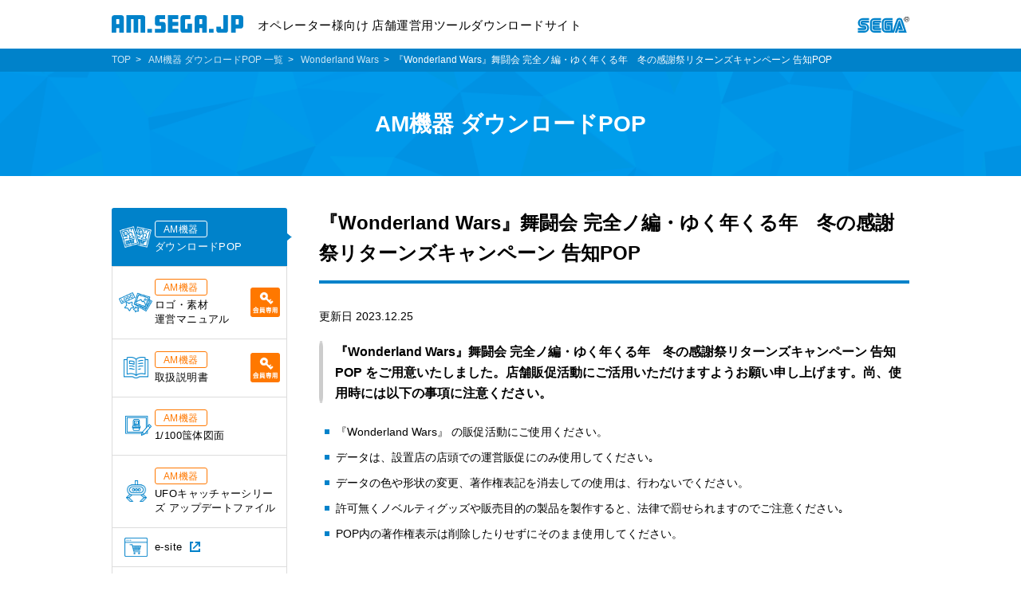

--- FILE ---
content_type: text/html; charset=UTF-8
request_url: https://am.sega.jp/dlpop/video_game/wlw/31583
body_size: 32730
content:
<!DOCTYPE html>
<html lang="ja" class="no-js no-svg">
<head prefix="og: http://ogp.me/ns# fb: http://ogp.me/ns/fb# website: http://ogp.me/ns/website#">
    <!-- Google Tag Manager -->
    <script>(function(w,d,s,l,i){w[l]=w[l]||[];w[l].push({'gtm.start':
          new Date().getTime(),event:'gtm.js'});var f=d.getElementsByTagName(s)[0],
          j=d.createElement(s),dl=l!='dataLayer'?'&l='+l:'';j.async=true;j.src=
          'https://www.googletagmanager.com/gtm.js?id='+i+dl;f.parentNode.insertBefore(j,f);
        })(window,document,'script','dataLayer','GTM-5PWDSV');</script>
    <!-- End Google Tag Manager -->
    <meta charset="UTF-8">
    <meta http-equiv="X-UA-Compatible" content="IE=edge">
    <meta name="viewport" content="width=device-width, initial-scale=1.0">
    <meta property="og:description" content=""/>
    <meta name="keywords" content="SEGA,セガ,am.sega,ゲーム">
    <link rel="canonical" href="https://am.sega.jp/">
    <meta name="format-detection" content="telephone=no">
    <meta property="og:title" content=""/>
    <meta property="og:type" content="website">
    <meta property="og:image" content="https://am.sega.jp/wp-content/themes/amsega/images/image.jpg"/>
    <meta property="og:url" content="https://am.sega.jp/"/>
    <meta property="og:description" content="">
    <meta property="og:site_name" content="am.sega.jp">
    <meta property="og:locale" content="ja">
    <meta name="twitter:card" content="summary_large_image">
    <meta name="twitter:site" content="@SiteAccount">
    <link rel="icon" href="https://am.sega.jp/wp-content/themes/amsega/assets/favicon.ico" />
	<title>『Wonderland Wars』舞闘会 完全ノ編・ゆく年くる年　冬の感謝祭リターンズキャンペーン 告知POP</title>
<meta name='robots' content='max-image-preview:large' />
<link rel='dns-prefetch' href='//code.jquery.com' />
<link rel="alternate" title="oEmbed (JSON)" type="application/json+oembed" href="https://admin-wp-am.sega.jp/index.php/wp-json/oembed/1.0/embed?url=https%3A%2F%2Fam.sega.jp%2Fdlpop%2Fwlw%2F31583" />
<link rel="alternate" title="oEmbed (XML)" type="text/xml+oembed" href="https://admin-wp-am.sega.jp/index.php/wp-json/oembed/1.0/embed?url=https%3A%2F%2Fam.sega.jp%2Fdlpop%2Fwlw%2F31583&#038;format=xml" />
<style id='wp-img-auto-sizes-contain-inline-css' type='text/css'>
img:is([sizes=auto i],[sizes^="auto," i]){contain-intrinsic-size:3000px 1500px}
/*# sourceURL=wp-img-auto-sizes-contain-inline-css */
</style>
<style id='wp-emoji-styles-inline-css' type='text/css'>

	img.wp-smiley, img.emoji {
		display: inline !important;
		border: none !important;
		box-shadow: none !important;
		height: 1em !important;
		width: 1em !important;
		margin: 0 0.07em !important;
		vertical-align: -0.1em !important;
		background: none !important;
		padding: 0 !important;
	}
/*# sourceURL=wp-emoji-styles-inline-css */
</style>
<style id='wp-block-library-inline-css' type='text/css'>
:root{--wp-block-synced-color:#7a00df;--wp-block-synced-color--rgb:122,0,223;--wp-bound-block-color:var(--wp-block-synced-color);--wp-editor-canvas-background:#ddd;--wp-admin-theme-color:#007cba;--wp-admin-theme-color--rgb:0,124,186;--wp-admin-theme-color-darker-10:#006ba1;--wp-admin-theme-color-darker-10--rgb:0,107,160.5;--wp-admin-theme-color-darker-20:#005a87;--wp-admin-theme-color-darker-20--rgb:0,90,135;--wp-admin-border-width-focus:2px}@media (min-resolution:192dpi){:root{--wp-admin-border-width-focus:1.5px}}.wp-element-button{cursor:pointer}:root .has-very-light-gray-background-color{background-color:#eee}:root .has-very-dark-gray-background-color{background-color:#313131}:root .has-very-light-gray-color{color:#eee}:root .has-very-dark-gray-color{color:#313131}:root .has-vivid-green-cyan-to-vivid-cyan-blue-gradient-background{background:linear-gradient(135deg,#00d084,#0693e3)}:root .has-purple-crush-gradient-background{background:linear-gradient(135deg,#34e2e4,#4721fb 50%,#ab1dfe)}:root .has-hazy-dawn-gradient-background{background:linear-gradient(135deg,#faaca8,#dad0ec)}:root .has-subdued-olive-gradient-background{background:linear-gradient(135deg,#fafae1,#67a671)}:root .has-atomic-cream-gradient-background{background:linear-gradient(135deg,#fdd79a,#004a59)}:root .has-nightshade-gradient-background{background:linear-gradient(135deg,#330968,#31cdcf)}:root .has-midnight-gradient-background{background:linear-gradient(135deg,#020381,#2874fc)}:root{--wp--preset--font-size--normal:16px;--wp--preset--font-size--huge:42px}.has-regular-font-size{font-size:1em}.has-larger-font-size{font-size:2.625em}.has-normal-font-size{font-size:var(--wp--preset--font-size--normal)}.has-huge-font-size{font-size:var(--wp--preset--font-size--huge)}.has-text-align-center{text-align:center}.has-text-align-left{text-align:left}.has-text-align-right{text-align:right}.has-fit-text{white-space:nowrap!important}#end-resizable-editor-section{display:none}.aligncenter{clear:both}.items-justified-left{justify-content:flex-start}.items-justified-center{justify-content:center}.items-justified-right{justify-content:flex-end}.items-justified-space-between{justify-content:space-between}.screen-reader-text{border:0;clip-path:inset(50%);height:1px;margin:-1px;overflow:hidden;padding:0;position:absolute;width:1px;word-wrap:normal!important}.screen-reader-text:focus{background-color:#ddd;clip-path:none;color:#444;display:block;font-size:1em;height:auto;left:5px;line-height:normal;padding:15px 23px 14px;text-decoration:none;top:5px;width:auto;z-index:100000}html :where(.has-border-color){border-style:solid}html :where([style*=border-top-color]){border-top-style:solid}html :where([style*=border-right-color]){border-right-style:solid}html :where([style*=border-bottom-color]){border-bottom-style:solid}html :where([style*=border-left-color]){border-left-style:solid}html :where([style*=border-width]){border-style:solid}html :where([style*=border-top-width]){border-top-style:solid}html :where([style*=border-right-width]){border-right-style:solid}html :where([style*=border-bottom-width]){border-bottom-style:solid}html :where([style*=border-left-width]){border-left-style:solid}html :where(img[class*=wp-image-]){height:auto;max-width:100%}:where(figure){margin:0 0 1em}html :where(.is-position-sticky){--wp-admin--admin-bar--position-offset:var(--wp-admin--admin-bar--height,0px)}@media screen and (max-width:600px){html :where(.is-position-sticky){--wp-admin--admin-bar--position-offset:0px}}

/*# sourceURL=wp-block-library-inline-css */
</style><style id='global-styles-inline-css' type='text/css'>
:root{--wp--preset--aspect-ratio--square: 1;--wp--preset--aspect-ratio--4-3: 4/3;--wp--preset--aspect-ratio--3-4: 3/4;--wp--preset--aspect-ratio--3-2: 3/2;--wp--preset--aspect-ratio--2-3: 2/3;--wp--preset--aspect-ratio--16-9: 16/9;--wp--preset--aspect-ratio--9-16: 9/16;--wp--preset--color--black: #000000;--wp--preset--color--cyan-bluish-gray: #abb8c3;--wp--preset--color--white: #ffffff;--wp--preset--color--pale-pink: #f78da7;--wp--preset--color--vivid-red: #cf2e2e;--wp--preset--color--luminous-vivid-orange: #ff6900;--wp--preset--color--luminous-vivid-amber: #fcb900;--wp--preset--color--light-green-cyan: #7bdcb5;--wp--preset--color--vivid-green-cyan: #00d084;--wp--preset--color--pale-cyan-blue: #8ed1fc;--wp--preset--color--vivid-cyan-blue: #0693e3;--wp--preset--color--vivid-purple: #9b51e0;--wp--preset--gradient--vivid-cyan-blue-to-vivid-purple: linear-gradient(135deg,rgb(6,147,227) 0%,rgb(155,81,224) 100%);--wp--preset--gradient--light-green-cyan-to-vivid-green-cyan: linear-gradient(135deg,rgb(122,220,180) 0%,rgb(0,208,130) 100%);--wp--preset--gradient--luminous-vivid-amber-to-luminous-vivid-orange: linear-gradient(135deg,rgb(252,185,0) 0%,rgb(255,105,0) 100%);--wp--preset--gradient--luminous-vivid-orange-to-vivid-red: linear-gradient(135deg,rgb(255,105,0) 0%,rgb(207,46,46) 100%);--wp--preset--gradient--very-light-gray-to-cyan-bluish-gray: linear-gradient(135deg,rgb(238,238,238) 0%,rgb(169,184,195) 100%);--wp--preset--gradient--cool-to-warm-spectrum: linear-gradient(135deg,rgb(74,234,220) 0%,rgb(151,120,209) 20%,rgb(207,42,186) 40%,rgb(238,44,130) 60%,rgb(251,105,98) 80%,rgb(254,248,76) 100%);--wp--preset--gradient--blush-light-purple: linear-gradient(135deg,rgb(255,206,236) 0%,rgb(152,150,240) 100%);--wp--preset--gradient--blush-bordeaux: linear-gradient(135deg,rgb(254,205,165) 0%,rgb(254,45,45) 50%,rgb(107,0,62) 100%);--wp--preset--gradient--luminous-dusk: linear-gradient(135deg,rgb(255,203,112) 0%,rgb(199,81,192) 50%,rgb(65,88,208) 100%);--wp--preset--gradient--pale-ocean: linear-gradient(135deg,rgb(255,245,203) 0%,rgb(182,227,212) 50%,rgb(51,167,181) 100%);--wp--preset--gradient--electric-grass: linear-gradient(135deg,rgb(202,248,128) 0%,rgb(113,206,126) 100%);--wp--preset--gradient--midnight: linear-gradient(135deg,rgb(2,3,129) 0%,rgb(40,116,252) 100%);--wp--preset--font-size--small: 13px;--wp--preset--font-size--medium: 20px;--wp--preset--font-size--large: 36px;--wp--preset--font-size--x-large: 42px;--wp--preset--spacing--20: 0.44rem;--wp--preset--spacing--30: 0.67rem;--wp--preset--spacing--40: 1rem;--wp--preset--spacing--50: 1.5rem;--wp--preset--spacing--60: 2.25rem;--wp--preset--spacing--70: 3.38rem;--wp--preset--spacing--80: 5.06rem;--wp--preset--shadow--natural: 6px 6px 9px rgba(0, 0, 0, 0.2);--wp--preset--shadow--deep: 12px 12px 50px rgba(0, 0, 0, 0.4);--wp--preset--shadow--sharp: 6px 6px 0px rgba(0, 0, 0, 0.2);--wp--preset--shadow--outlined: 6px 6px 0px -3px rgb(255, 255, 255), 6px 6px rgb(0, 0, 0);--wp--preset--shadow--crisp: 6px 6px 0px rgb(0, 0, 0);}:where(.is-layout-flex){gap: 0.5em;}:where(.is-layout-grid){gap: 0.5em;}body .is-layout-flex{display: flex;}.is-layout-flex{flex-wrap: wrap;align-items: center;}.is-layout-flex > :is(*, div){margin: 0;}body .is-layout-grid{display: grid;}.is-layout-grid > :is(*, div){margin: 0;}:where(.wp-block-columns.is-layout-flex){gap: 2em;}:where(.wp-block-columns.is-layout-grid){gap: 2em;}:where(.wp-block-post-template.is-layout-flex){gap: 1.25em;}:where(.wp-block-post-template.is-layout-grid){gap: 1.25em;}.has-black-color{color: var(--wp--preset--color--black) !important;}.has-cyan-bluish-gray-color{color: var(--wp--preset--color--cyan-bluish-gray) !important;}.has-white-color{color: var(--wp--preset--color--white) !important;}.has-pale-pink-color{color: var(--wp--preset--color--pale-pink) !important;}.has-vivid-red-color{color: var(--wp--preset--color--vivid-red) !important;}.has-luminous-vivid-orange-color{color: var(--wp--preset--color--luminous-vivid-orange) !important;}.has-luminous-vivid-amber-color{color: var(--wp--preset--color--luminous-vivid-amber) !important;}.has-light-green-cyan-color{color: var(--wp--preset--color--light-green-cyan) !important;}.has-vivid-green-cyan-color{color: var(--wp--preset--color--vivid-green-cyan) !important;}.has-pale-cyan-blue-color{color: var(--wp--preset--color--pale-cyan-blue) !important;}.has-vivid-cyan-blue-color{color: var(--wp--preset--color--vivid-cyan-blue) !important;}.has-vivid-purple-color{color: var(--wp--preset--color--vivid-purple) !important;}.has-black-background-color{background-color: var(--wp--preset--color--black) !important;}.has-cyan-bluish-gray-background-color{background-color: var(--wp--preset--color--cyan-bluish-gray) !important;}.has-white-background-color{background-color: var(--wp--preset--color--white) !important;}.has-pale-pink-background-color{background-color: var(--wp--preset--color--pale-pink) !important;}.has-vivid-red-background-color{background-color: var(--wp--preset--color--vivid-red) !important;}.has-luminous-vivid-orange-background-color{background-color: var(--wp--preset--color--luminous-vivid-orange) !important;}.has-luminous-vivid-amber-background-color{background-color: var(--wp--preset--color--luminous-vivid-amber) !important;}.has-light-green-cyan-background-color{background-color: var(--wp--preset--color--light-green-cyan) !important;}.has-vivid-green-cyan-background-color{background-color: var(--wp--preset--color--vivid-green-cyan) !important;}.has-pale-cyan-blue-background-color{background-color: var(--wp--preset--color--pale-cyan-blue) !important;}.has-vivid-cyan-blue-background-color{background-color: var(--wp--preset--color--vivid-cyan-blue) !important;}.has-vivid-purple-background-color{background-color: var(--wp--preset--color--vivid-purple) !important;}.has-black-border-color{border-color: var(--wp--preset--color--black) !important;}.has-cyan-bluish-gray-border-color{border-color: var(--wp--preset--color--cyan-bluish-gray) !important;}.has-white-border-color{border-color: var(--wp--preset--color--white) !important;}.has-pale-pink-border-color{border-color: var(--wp--preset--color--pale-pink) !important;}.has-vivid-red-border-color{border-color: var(--wp--preset--color--vivid-red) !important;}.has-luminous-vivid-orange-border-color{border-color: var(--wp--preset--color--luminous-vivid-orange) !important;}.has-luminous-vivid-amber-border-color{border-color: var(--wp--preset--color--luminous-vivid-amber) !important;}.has-light-green-cyan-border-color{border-color: var(--wp--preset--color--light-green-cyan) !important;}.has-vivid-green-cyan-border-color{border-color: var(--wp--preset--color--vivid-green-cyan) !important;}.has-pale-cyan-blue-border-color{border-color: var(--wp--preset--color--pale-cyan-blue) !important;}.has-vivid-cyan-blue-border-color{border-color: var(--wp--preset--color--vivid-cyan-blue) !important;}.has-vivid-purple-border-color{border-color: var(--wp--preset--color--vivid-purple) !important;}.has-vivid-cyan-blue-to-vivid-purple-gradient-background{background: var(--wp--preset--gradient--vivid-cyan-blue-to-vivid-purple) !important;}.has-light-green-cyan-to-vivid-green-cyan-gradient-background{background: var(--wp--preset--gradient--light-green-cyan-to-vivid-green-cyan) !important;}.has-luminous-vivid-amber-to-luminous-vivid-orange-gradient-background{background: var(--wp--preset--gradient--luminous-vivid-amber-to-luminous-vivid-orange) !important;}.has-luminous-vivid-orange-to-vivid-red-gradient-background{background: var(--wp--preset--gradient--luminous-vivid-orange-to-vivid-red) !important;}.has-very-light-gray-to-cyan-bluish-gray-gradient-background{background: var(--wp--preset--gradient--very-light-gray-to-cyan-bluish-gray) !important;}.has-cool-to-warm-spectrum-gradient-background{background: var(--wp--preset--gradient--cool-to-warm-spectrum) !important;}.has-blush-light-purple-gradient-background{background: var(--wp--preset--gradient--blush-light-purple) !important;}.has-blush-bordeaux-gradient-background{background: var(--wp--preset--gradient--blush-bordeaux) !important;}.has-luminous-dusk-gradient-background{background: var(--wp--preset--gradient--luminous-dusk) !important;}.has-pale-ocean-gradient-background{background: var(--wp--preset--gradient--pale-ocean) !important;}.has-electric-grass-gradient-background{background: var(--wp--preset--gradient--electric-grass) !important;}.has-midnight-gradient-background{background: var(--wp--preset--gradient--midnight) !important;}.has-small-font-size{font-size: var(--wp--preset--font-size--small) !important;}.has-medium-font-size{font-size: var(--wp--preset--font-size--medium) !important;}.has-large-font-size{font-size: var(--wp--preset--font-size--large) !important;}.has-x-large-font-size{font-size: var(--wp--preset--font-size--x-large) !important;}
/*# sourceURL=global-styles-inline-css */
</style>

<style id='classic-theme-styles-inline-css' type='text/css'>
/*! This file is auto-generated */
.wp-block-button__link{color:#fff;background-color:#32373c;border-radius:9999px;box-shadow:none;text-decoration:none;padding:calc(.667em + 2px) calc(1.333em + 2px);font-size:1.125em}.wp-block-file__button{background:#32373c;color:#fff;text-decoration:none}
/*# sourceURL=/wp-includes/css/classic-themes.min.css */
</style>
<link rel='stylesheet' id='amazonpolly-css' href='https://am.sega.jp/wp-content/plugins/amazon-polly/public/css/amazonpolly-public.css?ver=1.0.0' type='text/css' media='all' />
<link rel='stylesheet' id='style-css' href='https://am.sega.jp/wp-content/themes/amsega/assets/css/site.css?ver=1.4.0' type='text/css' media='all' />
<script type="text/javascript" src="https://am.sega.jp/wp-includes/js/jquery/jquery.min.js?ver=3.7.1" id="jquery-core-js"></script>
<script type="text/javascript" src="https://am.sega.jp/wp-includes/js/jquery/jquery-migrate.min.js?ver=3.4.1" id="jquery-migrate-js"></script>
<script type="text/javascript" src="https://am.sega.jp/wp-content/plugins/amazon-polly/public/js/amazonpolly-public.js?ver=1.0.0" id="amazonpolly-js"></script>
<link rel="EditURI" type="application/rsd+xml" title="RSD" href="https://admin-wp-am.sega.jp/xmlrpc.php?rsd" />
<link rel="canonical" href="https://am.sega.jp/dlpop/wlw/31583" />
<link rel='shortlink' href='https://am.sega.jp/?p=31583' />
</head>

<body>
<!-- Google Tag Manager (noscript) -->
<noscript><iframe src="https://www.googletagmanager.com/ns.html?id=GTM-5PWDSV"
                  height="0" width="0" style="display:none;visibility:hidden"></iframe></noscript>
<!-- End Google Tag Manager (noscript) -->
<header class="st-Header">
    <div class="st-Header_Inner">
        <div class="st-Header_Site">
            <a href="https://am.sega.jp/"><img class="st-Header_SiteImage" src="https://am.sega.jp/wp-content/themes/amsega/assets/img/common/logo_site.svg" alt="AM.SEGA.JP"></a>
            <p class="st-Header_SiteText">オペレーター様向け 店舗運営用ツールダウンロードサイト</p>
        </div>
        <a class="st-Header_Brand" href="http://sega.jp/" target="_blank"><img class="st-Header_BrandImage" src="https://am.sega.jp/wp-content/themes/amsega/assets/img/common/logo_sega.svg" alt="SEGA®"></a>
    </div>
</header>
    <nav class="st-GlobalNav">
        <button class="st-GlobalNav_Button" id="st-GlobalNav_Button" type="button" aria-controls="st-GlobalNav_Nav" aria-expanded="false">
            <img class="st-GlobalNav_ButtonHumberger" src="https://am.sega.jp/wp-content/themes/amsega/assets/img/Structure/icon_humberger.svg" alt>メニュー<span class="st-GlobalNav_ButtonArrow" aria-hidden="true"></span>
        </button>
        <div class="st-GlobalNav_Nav" id="st-GlobalNav_Nav" aria-labelledby="st-GlobalNav_Button" aria-hidden="true"></div>
    </nav>
<div class="st-Breadcrumb_bg">
    <div class="st-Wrapper">
        <ol class="st-Breadcrumb">
            <li class="st-Breadcrumb_Item"><a class="st-Breadcrumb_Link" href="https://am.sega.jp/">TOP</a>
            </li>
			                <li class="st-Breadcrumb_Item">
                    <a class="st-Breadcrumb_Link" href="https://am.sega.jp/dlpop/">AM機器 ダウンロードPOP 一覧</a>
                </li>
				                    <li class="st-Breadcrumb_Item">
						                            <a class="st-Breadcrumb_Link" href="https://am.sega.jp/dlpop/dlpop_cat/wlw">Wonderland Wars</a>
						                    </li>
				                <li class="st-Breadcrumb_Item">『Wonderland Wars』舞闘会 完全ノ編・ゆく年くる年　冬の感謝祭リターンズキャンペーン 告知POP</li>
			        </ol>
    </div>
</div>
<main>
    <div class="st-PageHead">
        <div class="st-Wrapper">
			                <h1>AM機器 ダウンロードPOP</h1>
			        </div>
    </div>
    <div class="st-Wrapper">
        <div class="st-Content">
            <h2 class="st-Heading2">『Wonderland Wars』舞闘会 完全ノ編・ゆく年くる年　冬の感謝祭リターンズキャンペーン 告知POP</h2>
            <p class="sw-date">更新日 2023.12.25</p>
								<h3 class="st-Heading3">『Wonderland Wars』舞闘会 完全ノ編・ゆく年くる年　冬の感謝祭リターンズキャンペーン 告知POP をご用意いたしました。店舗販促活動にご活用いただけますようお願い申し上げます。尚、使用時には以下の事項に注意ください。</h3>
					<ul class="sw-ListUnorder">
						<li>『Wonderland Wars』 の販促活動にご使用ください。</li>
						<li>データは、設置店の店頭での運営販促にのみ使用してください｡</li>
						<li>データの色や形状の変更、著作権表記を消去しての使用は、行わないでください。</li>
						<li>許可無くノベルティグッズや販売目的の製品を製作すると、法律で罰せられますのでご注意ください｡</li>
						<li>POP内の著作権表示は削除したりせずにそのまま使用してください。</li>
					</ul>

								<div class="st-Block">
					
																																																														
																					<div class="st-Grids st-Grids-col2Md">
																			<div class="st-Grids_Item">
											<h4 class="st-Heading4">
																									<span class="sw-Label-new">new</span>
												舞闘会 完全ノ編 告知POP											</h4>
											<div hidden>『Wonderland Wars』舞闘会 完全ノ編・ゆく年くる年　冬の感謝祭リターンズキャンペーン 告知POP</div>
											<div class="pop-Area">
												<a href="https://am.sega.jp/wp-content/uploads/2023/12/wlwDLPOP_butokai20240105.pdf" target="_blank" onclick="contentLink('『Wonderland Wars』舞闘会 完全ノ編・ゆく年くる年　冬の感謝祭リターンズキャンペーン 告知POP: https://am.sega.jp/wp-content/uploads/2023/12/wlwDLPOP_butokai20240105.pdf')">
													<img src="https://am.sega.jp/wp-content/uploads/2023/12/wlwDLPOP_butokai20240105.jpg" alt="">
													<p>
														<span class="sw-LinkPdf_Icon" aria-hidden="true">A3サイズ（1.26MB）														</span>
													</p>
												</a>
											</div>
										</div>
																													<div class="st-Grids_Item">
											<h4 class="st-Heading4">
																									<span class="sw-Label-new">new</span>
												ゆく年くる年　冬の感謝祭リターンズキャンペーン 告知POP											</h4>
											<div hidden>『Wonderland Wars』舞闘会 完全ノ編・ゆく年くる年　冬の感謝祭リターンズキャンペーン 告知POP</div>
											<div class="pop-Area">
												<a href="https://am.sega.jp/wp-content/uploads/2023/12/wlw_winterCP20232024_A3.pdf" target="_blank" onclick="contentLink('『Wonderland Wars』舞闘会 完全ノ編・ゆく年くる年　冬の感謝祭リターンズキャンペーン 告知POP: https://am.sega.jp/wp-content/uploads/2023/12/wlw_winterCP20232024_A3.pdf')">
													<img src="https://am.sega.jp/wp-content/uploads/2023/12/wlw_winterCP20232024_A3.jpg" alt="">
													<p>
														<span class="sw-LinkPdf_Icon" aria-hidden="true">A3サイズ（1.71MB）														</span>
													</p>
												</a>
											</div>
										</div>
																		</div>
																																			</div>
						                    <div class="sw-ButtonWrapper">
                        <a class="sw-Button" href="https://wonder.sega.jp/" target="_blank">公式サイト</a>
                    </div>
				                    <p class="sw-TextCenter"></p>
				        </div>
		
<nav class="st-GlobalNav_Sidebar">
    <ul class="st-GlobalNav_Items">
        <li class="st-GlobalNav_Item">
            <a class="st-GlobalNav_Link" href="https://am.sega.jp/dlpop/">
                <img class="st-GlobalNav_CategoryIcon" src="https://am.sega.jp/wp-content/themes/amsega/assets/img/SiteWide/Icon/NavDlPop.png" alt="">
                <p class="st-Label">AM機器</p><br class="pc">
                ダウンロードPOP
                <span class="st-GlobalNav_ArrowIcon" aria-hidden="true"></span>
            </a>
        </li>
        <li class="st-GlobalNav_Item">
            <a class="st-GlobalNav_Link" href="https://am.sega.jp/logopop/">
                <img class="st-GlobalNav_CategoryIcon" src="https://am.sega.jp/wp-content/themes/amsega/assets/img/SiteWide/Icon/NavLogo.png" alt="">
                <p class="st-Label">AM機器</p><br class="pc">
                ロゴ・素材<br>運営マニュアル
                <img class="st-GlobalNav_MemberIcon" src="https://am.sega.jp/wp-content/themes/amsega/assets/img/Structure/menbar.png" alt="会員専用">
                <span class="st-GlobalNav_ArrowIcon" aria-hidden="true"></span>
            </a>
        </li>
        <li class="st-GlobalNav_Item">
            <a class="st-GlobalNav_Link" href="https://am.sega.jp/inst/">
                <img class="st-GlobalNav_CategoryIcon" src="https://am.sega.jp/wp-content/themes/amsega/assets/img/SiteWide/Icon/NavManual.png" alt="">
                <p class="st-Label">AM機器</p><br class="pc">
                取扱説明書
                <img class="st-GlobalNav_MemberIcon" src="https://am.sega.jp/wp-content/themes/amsega/assets/img/Structure/menbar.png" alt="会員専用">
                <span class="st-GlobalNav_ArrowIcon" aria-hidden="true"></span>
            </a>
        </li>
        <li class="st-GlobalNav_Item">
            <a class="st-GlobalNav_Link" href="https://am.sega.jp/cad/">
                <img class="st-GlobalNav_CategoryIcon" src="https://am.sega.jp/wp-content/themes/amsega/assets/img/SiteWide/Icon/NavCad.png" alt="">
                <p class="st-Label">AM機器</p><br class="pc">
                1/100筺体図面
                <span class="st-GlobalNav_ArrowIcon" aria-hidden="true"></span>
            </a>
        </li>
        <li class="st-GlobalNav_Item">
            <a class="st-GlobalNav_Link" href="https://am.sega.jp/crane/">
                <img class="st-GlobalNav_CategoryIcon" src="https://am.sega.jp/wp-content/themes/amsega/assets/img/SiteWide/Icon/NavUfo.png" alt="">
                <p class="st-Label">AM機器</p><br class="pc">
                UFOキャッチャーシリーズ アップデートファイル
                <span class="st-GlobalNav_ArrowIcon" aria-hidden="true"></span>
            </a>
        </li>
        <li class="st-GlobalNav_Item">
            <a class="st-GlobalNav_Link" href="http://www.sls-net.co.jp/e-site/" target="_blank">
                <img class="st-GlobalNav_CategoryIcon" src="https://am.sega.jp/wp-content/themes/amsega/assets/img/SiteWide/Icon/NavEsite.png" alt="">
                <span class="sw-Blank_Icon">e-site</span>
                <span class="st-GlobalNav_ArrowIcon" aria-hidden="true"></span>
                <!--                <img class="st-GlobalNav_MemberIcon" src="--><!--/assets/img/Structure/menbar2.png" alt="会員専用">-->
            </a>
        </li>
        <li class="st-GlobalNav_Item">
            <a class="st-GlobalNav_Link prize" href="https://am.sega.jp/pzpop/">
                <img class="st-GlobalNav_CategoryIcon" src="https://am.sega.jp/wp-content/themes/amsega/assets/img/SiteWide/Icon/pz-pop.png" alt="">
                <p class="st-Label prize">プライズ</p><br class="pc">
                ダウンロードPOP
                <img class="st-GlobalNav_MemberIcon" src="https://am.sega.jp/wp-content/themes/amsega/assets/img/Structure/menbar.png" alt="会員専用">
                <span class="st-GlobalNav_ArrowIcon" aria-hidden="true"></span>
            </a>
        </li>
    </ul>
</nav>
    </div>
</main>
<footer>
    <div class="st-Sitemap">
        <ul class="st-Sitemap_Items">
            <li class="st-Sitemap_Item">
                <a class="st-Sitemap_Link" href="https://am.sega.jp/about/">当サイトについて</a>
            </li>
            <li class="st-Sitemap_Item" aria-hidden="true">
                <a class="st-Sitemap_Link sw-Blank" href="https://www.segafave.co.jp/privacy/" target="_blank">
                    <span class="sw-Blank_Icon">プライバシーポリシー</span>
                </a></li>
            <li class="st-Sitemap_Item" aria-hidden="true">
                <a class="st-Sitemap_Link sw-Blank" href="https://www.sega.co.jp/web-accessibility/" target="_blank">
                    <span class="sw-Blank_Icon">ウェブアクセシビリティ方針</span>
                </a></li>
            <li class="st-Sitemap_Item" aria-hidden="true">
                <a class="st-Sitemap_Link sw-Blank" href="https://www.segafave.co.jp/secondhand_dealer/" target="_blank">
                    <span class="sw-Blank_Icon">古物営業法に基づく表示</span>
                </a></li>
        </ul>
    </div>
    <div class="st-Copyright">
        <small class="st-Copyright_Text">©SEGA</small>
    </div>
</footer>
<script>window.jQuery || document.write('<script src="/assets/js/jquery.min.js"><\/script>')</script>
<script type="speculationrules">
{"prefetch":[{"source":"document","where":{"and":[{"href_matches":"/*"},{"not":{"href_matches":["/wp-*.php","/wp-admin/*","/wp-content/uploads/*","/wp-content/*","/wp-content/plugins/*","/wp-content/themes/amsega/*","/*\\?(.+)"]}},{"not":{"selector_matches":"a[rel~=\"nofollow\"]"}},{"not":{"selector_matches":".no-prefetch, .no-prefetch a"}}]},"eagerness":"conservative"}]}
</script>
<script type="text/javascript" src="//code.jquery.com/jquery-3.2.1.min.js" id="amsega_jquery-js"></script>
<script type="text/javascript" src="https://am.sega.jp/wp-content/themes/amsega/assets/js/lib.js" id="lib-js"></script>
<script type="text/javascript" src="https://am.sega.jp/wp-content/themes/amsega/assets/js/site.js" id="site-js"></script>
<script id="wp-emoji-settings" type="application/json">
{"baseUrl":"https://s.w.org/images/core/emoji/17.0.2/72x72/","ext":".png","svgUrl":"https://s.w.org/images/core/emoji/17.0.2/svg/","svgExt":".svg","source":{"concatemoji":"https://am.sega.jp/wp-includes/js/wp-emoji-release.min.js?ver=6.9"}}
</script>
<script type="module">
/* <![CDATA[ */
/*! This file is auto-generated */
const a=JSON.parse(document.getElementById("wp-emoji-settings").textContent),o=(window._wpemojiSettings=a,"wpEmojiSettingsSupports"),s=["flag","emoji"];function i(e){try{var t={supportTests:e,timestamp:(new Date).valueOf()};sessionStorage.setItem(o,JSON.stringify(t))}catch(e){}}function c(e,t,n){e.clearRect(0,0,e.canvas.width,e.canvas.height),e.fillText(t,0,0);t=new Uint32Array(e.getImageData(0,0,e.canvas.width,e.canvas.height).data);e.clearRect(0,0,e.canvas.width,e.canvas.height),e.fillText(n,0,0);const a=new Uint32Array(e.getImageData(0,0,e.canvas.width,e.canvas.height).data);return t.every((e,t)=>e===a[t])}function p(e,t){e.clearRect(0,0,e.canvas.width,e.canvas.height),e.fillText(t,0,0);var n=e.getImageData(16,16,1,1);for(let e=0;e<n.data.length;e++)if(0!==n.data[e])return!1;return!0}function u(e,t,n,a){switch(t){case"flag":return n(e,"\ud83c\udff3\ufe0f\u200d\u26a7\ufe0f","\ud83c\udff3\ufe0f\u200b\u26a7\ufe0f")?!1:!n(e,"\ud83c\udde8\ud83c\uddf6","\ud83c\udde8\u200b\ud83c\uddf6")&&!n(e,"\ud83c\udff4\udb40\udc67\udb40\udc62\udb40\udc65\udb40\udc6e\udb40\udc67\udb40\udc7f","\ud83c\udff4\u200b\udb40\udc67\u200b\udb40\udc62\u200b\udb40\udc65\u200b\udb40\udc6e\u200b\udb40\udc67\u200b\udb40\udc7f");case"emoji":return!a(e,"\ud83e\u1fac8")}return!1}function f(e,t,n,a){let r;const o=(r="undefined"!=typeof WorkerGlobalScope&&self instanceof WorkerGlobalScope?new OffscreenCanvas(300,150):document.createElement("canvas")).getContext("2d",{willReadFrequently:!0}),s=(o.textBaseline="top",o.font="600 32px Arial",{});return e.forEach(e=>{s[e]=t(o,e,n,a)}),s}function r(e){var t=document.createElement("script");t.src=e,t.defer=!0,document.head.appendChild(t)}a.supports={everything:!0,everythingExceptFlag:!0},new Promise(t=>{let n=function(){try{var e=JSON.parse(sessionStorage.getItem(o));if("object"==typeof e&&"number"==typeof e.timestamp&&(new Date).valueOf()<e.timestamp+604800&&"object"==typeof e.supportTests)return e.supportTests}catch(e){}return null}();if(!n){if("undefined"!=typeof Worker&&"undefined"!=typeof OffscreenCanvas&&"undefined"!=typeof URL&&URL.createObjectURL&&"undefined"!=typeof Blob)try{var e="postMessage("+f.toString()+"("+[JSON.stringify(s),u.toString(),c.toString(),p.toString()].join(",")+"));",a=new Blob([e],{type:"text/javascript"});const r=new Worker(URL.createObjectURL(a),{name:"wpTestEmojiSupports"});return void(r.onmessage=e=>{i(n=e.data),r.terminate(),t(n)})}catch(e){}i(n=f(s,u,c,p))}t(n)}).then(e=>{for(const n in e)a.supports[n]=e[n],a.supports.everything=a.supports.everything&&a.supports[n],"flag"!==n&&(a.supports.everythingExceptFlag=a.supports.everythingExceptFlag&&a.supports[n]);var t;a.supports.everythingExceptFlag=a.supports.everythingExceptFlag&&!a.supports.flag,a.supports.everything||((t=a.source||{}).concatemoji?r(t.concatemoji):t.wpemoji&&t.twemoji&&(r(t.twemoji),r(t.wpemoji)))});
//# sourceURL=https://admin-wp-am.sega.jp/wp-includes/js/wp-emoji-loader.min.js
/* ]]> */
</script>
</body>
</html>
